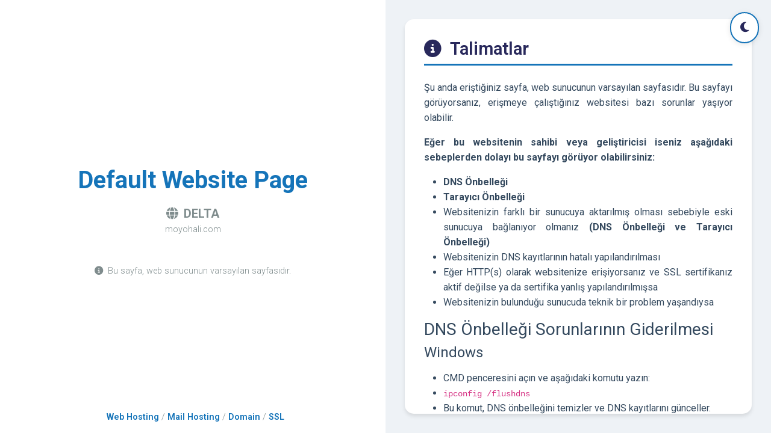

--- FILE ---
content_type: text/html
request_url: http://moyohali.com/cgi-sys/defaultwebpage.cgi
body_size: 5334
content:
<!DOCTYPE html>
<html lang="tr">
<head>
    <meta charset="UTF-8">
    <meta name="viewport" content="width=device-width, initial-scale=1.0">
    <meta name="robots" content="noindex, follow">
    <title>Default Website Page</title>
 
    <script>
        var hostname = window.location.hostname;
        var server = "DELTA";
    </script>
    
    <!-- Bootstrap 5 CSS -->
    <link href="https://cdnjs.cloudflare.com/ajax/libs/bootstrap/5.3.2/css/bootstrap.min.css" rel="stylesheet">
    
    <!-- FontAwesome -->
    <link href="https://cdnjs.cloudflare.com/ajax/libs/font-awesome/6.4.0/css/all.min.css" rel="stylesheet">
    
    <!-- Google Fonts - Roboto -->
    <link href="https://fonts.googleapis.com/css2?family=Roboto:wght@300;400;600;700&display=swap" rel="stylesheet">
    
    <style>
        :root {
            /* Light mode colors */
            --bg-left: #ffffff;
            --bg-right: #EEF2F6;
            --text-primary: #28285b;
            --text-secondary: #7f8c8d;
            --text-content: #34495e;
            --text-blue: #1574B9;
            --content-bg: #ffffff;
            --border-color:#1574B9;
            --shadow: rgba(0, 0, 0, 0.1);
            --scrollbar-track: #ecf0f1;
            --scrollbar-thumb: #bdc3c7;
            --scrollbar-thumb-hover: #95a5a6;
        }
        
        [data-theme="dark"] {
            /* Dark mode colors */
            --bg-left: #1a1a1a;
            --bg-right: #0f1419;
            --text-primary: #e4e6ea;
            --text-secondary: #b0b3b8;
            --text-content: #e4e6ea;
            --text-blue: #e4e6ea;
            --content-bg: #242526;
            --border-color: #4a9eff;
            --shadow: rgba(0, 0, 0, 0.3);
            --scrollbar-track: #3a3b3c;
            --scrollbar-thumb: #606770;
            --scrollbar-thumb-hover: #828894;
        }
        
        body, html {
            height: 100%;
            margin: 0;
            font-family: 'Roboto', sans-serif;
            transition: background-color 0.3s ease, color 0.3s ease;
        }
        
        .main-container {
            height: 100vh;
            overflow: hidden;
        }
        
        .left-section {
            background-color: var(--bg-left);
            display: flex;
            flex-direction: column;
            justify-content: center;
            align-items: center;
            padding: 2rem;
            min-height: 100vh;
            transition: background-color 0.3s ease;
        }
        
        .right-section {
            background-color: var(--bg-right);
            padding: 2rem;
            min-height: 100vh;
            overflow-y: auto;
            overflow-x: hidden;
            transition: background-color 0.3s ease;
        }
        
        .logo {
            font-size: 3rem;
            color: var(--text-primary);
            margin-bottom: 0.5rem;
            text-shadow: 2px 2px 4px var(--shadow);
            transition: color 0.3s ease;
        }
        
        .main-title {
            font-size: 2.5rem;
            font-weight: 700;
            color: var(--text-blue);
            text-align: center;
            margin-bottom: 1rem;
            line-height: 1.2;
            transition: color 0.3s ease;
        }
        
        .subtitle {
            font-size: 1.3rem;
            color: var(--text-secondary);
            text-align: center;
            font-weight: 300;
            max-width: 400px;
            transition: color 0.3s ease;
        }
 
        .subtitle-small {
            font-size: 0.9rem;
            color: var(--text-secondary);
            text-align: center;
            font-weight: 300;
            max-width: 400px;
        }
 
        a {
            color: var(--text-blue);
            text-decoration: none;
            font-weight: 600;
            transition: color 0.3s ease;
        }
        
        .content-area {
            background-color: var(--content-bg);
            border-radius: 15px;
            padding: 2rem;
            box-shadow: 0 4px 6px var(--shadow);
            margin-bottom: 2rem;
            height: calc(100vh - 4rem);
            overflow-y: auto;
            transition: background-color 0.3s ease, box-shadow 0.3s ease;
        }
        
        .content-title {
            color: var(--text-primary);
            font-size: 1.8rem;
            font-weight: 600;
            margin-bottom: 1.5rem;
            border-bottom: 3px solid var(--border-color);
            padding-bottom: 0.5rem;
            transition: color 0.3s ease, border-color 0.3s ease;
        }
        
        .content-text {
            color: var(--text-content);
            font-size: 1rem;
            line-height: 1.6;
            text-align: justify;
            transition: color 0.3s ease;
        }
        
        .content-text ul li {
            color: var(--text-content);
            transition: color 0.3s ease;
        }
        
        .theme-toggle {
            position: fixed;
            top: 20px;
            right: 20px;
            background-color: var(--content-bg);
            border: 2px solid var(--border-color);
            border-radius: 50px;
            padding: 10px 15px;
            cursor: pointer;
            font-size: 1.2rem;
            color: var(--text-primary);
            box-shadow: 0 2px 10px var(--shadow);
            transition: all 0.3s ease;
            z-index: 1000;
        }
        
        .theme-toggle:hover {
            transform: scale(1.1);
            box-shadow: 0 4px 15px var(--shadow);
        }
        
        /* Scrollbar Styling */
        .content-area::-webkit-scrollbar {
            width: 8px;
        }
        
        .content-area::-webkit-scrollbar-track {
            background: var(--scrollbar-track);
            border-radius: 10px;
        }
        
        .content-area::-webkit-scrollbar-thumb {
            background: var(--scrollbar-thumb);
            border-radius: 10px;
        }
        
        .content-area::-webkit-scrollbar-thumb:hover {
            background: var(--scrollbar-thumb-hover);
        }
        
        .right-section::-webkit-scrollbar {
            width: 8px;
        }
        
        .right-section::-webkit-scrollbar-track {
            background: var(--scrollbar-track);
            border-radius: 10px;
        }
        
        .right-section::-webkit-scrollbar-thumb {
            background: var(--scrollbar-thumb);
            border-radius: 10px;
        }
        
        .right-section::-webkit-scrollbar-thumb:hover {
            background: var(--scrollbar-thumb-hover);
        }
        
        /* Responsive Design */
        @media (max-width: 768px) {
            .main-container {
                height: auto;
            }
            
            .left-section {
                min-height: 50vh;
                padding: 1.5rem;
            }
            
            .right-section {
                min-height: 50vh;
                padding: 1.5rem;
            }
            
            .content-area {
                height: 60vh;
                padding: 1.5rem;
            }
            
            .main-title {
                font-size: 2rem;
            }
            
            .logo {
                font-size: 2.5rem;
            }
            
            .subtitle {
                font-size: 1.1rem;
            }
        }
        
        @media (max-width: 576px) {
            .main-title {
                font-size: 1.8rem;
            }
            
            .logo {
                font-size: 2rem;
            }
            
            .subtitle {
                font-size: 1rem;
            }
            
            .content-title {
                font-size: 1.5rem;
            }
            
            .left-section {
                padding: 1rem;
            }
            
            .right-section {
                padding: 1rem;
            }
            
            .content-area {
                padding: 1rem;
            }
        }
    </style>
</head>
<body data-theme="light">
    <!-- Dark Mode Toggle Button -->
    <button class="theme-toggle" id="themeToggle" title="Tema Değiştir">
        <i class="fas fa-moon" id="themeIcon"></i>
    </button>
    
    <div class="container-fluid main-container">
        <div class="row h-100">
            <!-- Sol Taraf - Logo, Başlık ve Alt Başlık -->
            <div class="col-lg-6 col-md-6 col-12 left-section">
                <div class="text-center">
                    
                    <!-- Ana Başlık -->
                    <h1 class="main-title">
                        Default Website Page
                    </h1>
 
                    <div class="subtitle mt-3">
                        <span id="server"></span>
                    </div>
 
                    <div class="subtitle-small">
                        <span id="hostname"></span>
                    </div>
                    
                    <!-- Alt Başlık -->
                    <p class="subtitle-small mt-5">
                        <i class="fas fa-info-circle me-1"></i>
                        Bu sayfa, web sunucunun varsayılan sayfasıdır.
                    </p>
 
                    <p class="position-absolute bottom-0 px-5 subtitle-small mt-5 text-center d-none d-md-block">
                        <a href="https://www.veridyen.com/hosting/" title="Web Hosting" class="text-decoration-none">Web Hosting</a>
                        /
                        <a href="https://www.veridyen.com/mail-hosting/" title="Mail Hosting" class="text-decoration-none">Mail Hosting</a>
                        /
                        <a href="https://www.veridyen.com/domain/" title="Domain" class="text-decoration-none">Domain</a>
                        /
                        <a href="https://www.veridyen.com/ssl/" title="SSL Sertifikası" class="text-decoration-none">SSL</a>
                    </p>
                </div>
            </div>
            
            <!-- Sağ Taraf - Metin Alanı -->
            <div class="col-lg-6 col-md-6 col-12 right-section">
                <div class="content-area">
                    <h2 class="content-title">
                        <i class="fas fa-info-circle me-2"></i> Talimatlar
                    </h2>
                    
                    <div class="content-text">
                        <p>Şu anda eriştiğiniz sayfa, web sunucunun varsayılan sayfasıdır. Bu sayfayı görüyorsanız, erişmeye çalıştığınız websitesi bazı sorunlar yaşıyor olabilir.</p>
                        
                        <p><strong>Eğer bu websitenin sahibi veya geliştiricisi iseniz aşağıdaki sebeplerden dolayı bu sayfayı görüyor olabilirsiniz:</strong></p>
 
                        <ul>
                            <li><strong>DNS Önbelleği</strong></li>
                            <li><strong>Tarayıcı Önbelleği</strong></li>
                            <li>Websitenizin farklı bir sunucuya aktarılmış olması sebebiyle eski sunucuya bağlanıyor olmanız <strong>(DNS Önbelleği ve Tarayıcı Önbelleği)</strong></li>
                            <li>Websitenizin DNS kayıtlarının hatalı yapılandırılması</li>
                            <li>Eğer HTTP(s) olarak websitenize erişiyorsanız ve SSL sertifikanız aktif değilse ya da sertifika yanlış yapılandırılmışsa</li>
                            <li>Websitenizin bulunduğu sunucuda teknik bir problem yaşandıysa</li>
                        </ul>
                        
                        <h3>DNS Önbelleği Sorunlarının Giderilmesi</h3>
 
                        <h4 class="mb-3">Windows</h4>
 
                        <ul>
                            <li>CMD penceresini açın ve aşağıdaki komutu yazın:</li>
                            <li><code>ipconfig /flushdns</code></li>
                            <li>Bu komut, DNS önbelleğini temizler ve DNS kayıtlarını günceller.</li>
                            <li>Bu işlemi yaptıktan sonra, tekrar web sitesine erişmeyi deneyin.</li>
                        </ul>
 
                        <h4 class="mb-3">MacOS</h4>
 
                        <ul>
                            <li>Terminal penceresini açın ve aşağıdaki komutu yazın:</li>
                            <li><code>sudo killall -HUP mDNSResponder</code></li>
                            <li>Bu komut, DNS önbelleğini temizler ve DNS kayıtlarını günceller.</li>
                            <li>Bu işlemi yaptıktan sonra, tekrar web sitesine erişmeyi deneyin.</li>
                        </ul>
 
                        <h3>Tarayıcı Önbelleği Sorunlarının Giderilmesi</h3>
 
                        <h4 class="mb-3">Chrome</h4>
 
                        <ul>
                            <li>Chrome tarayıcısını açın ve aşağıdaki adımları takip edin:</li>
                            <li>Chrome menüsünü açın ve "Ayarlar" seçeneğini seçin.</li>
                            <li>Açılan menüden "Gizlilik ve Güvenlik" seçeneğini seçin.</li>
                            <li>"Tarama verilerini sil" butonuna tıklayın.</li>
                            <li>Zaman aralığı seçeneğinden "Tüm zamanlar" seçeneğini seçin.</li>
                            <li>Verileri sil butonuna tıklayın.</li>
                            <li>Bu işlemi yaptıktan sonra, tekrar web sitesine erişmeyi deneyin.</li>
                        </ul>
 
                        <h4 class="mb-3">Firefox</h4>
 
                        <ul>
                            <li>Firefox tarayıcısını açın ve aşağıdaki adımları takip edin:</li>
                            <li>Firefox menüsünü açın ve "Ayarlar" seçeneğini seçin.</li>
                            <li>Açılan menüden "Gizlilik ve Güvenlik" seçeneğini seçin.</li>
                            <li>"Çerez ve site verileri" bölümünden "Verileri Temizle" butonuna tıklayın.</li>
                            <li>Zaman kısmından "Her Şey" seçeneğini seçin.</li>
                            <li>Temizle butonuna tıklayın.</li>
                            <li>Bu işlemi yaptıktan sonra, tekrar web sitesine erişmeyi deneyin.</li>
                        </ul>
 
                        <h4 class="mb-3">Opera</h4>
 
                        <ul>
                            <li>Opera tarayıcısını açın ve aşağıdaki adımları takip edin:</li>
                            <li>Opera menüsünü açın ve "Ayarlar" seçeneğini seçin.</li>
                            <li>Açılan menüden "Gizlilik ve Güvenlik" seçeneğini seçin.</li>
                            <li>"Tarama verilerini sil" butonuna tıklayın.</li>
                            <li>Gelişmiş butonuna tıklayın.</li>
                            <li>Zaman aralığı seçeneğinden "Tüm zamanlar" seçeneğini seçin.</li>
                            <li>Verileri sil butonuna tıklayın.</li>
                            <li>Bu işlemi yaptıktan sonra, tekrar web sitesine erişmeyi deneyin.</li>
                        </ul>
 
                        <h4 class="mb-3">Safari</h4>
 
                        <ul>
                            <li>Safari tarayıcısını açın ve aşağıdaki adımları takip edin:</li>
                            <li>Safari menüsünü açın ve "Geçmiş" seçeneğini seçin.</li>
                            <li>Açılan menüden "Geçmişi Temizle" seçeneğini seçin.</li>
                            <li>Menüden "Tüm geçmiş" seçeneğini seçin.</li>
                            <li>Geçmişi sil butonuna tıklayın.</li>
                            <li>Bu işlemi yaptıktan sonra, tekrar web sitesine erişmeyi deneyin.</li>
                        </ul>
 
                        <h3>DNS Kayıtlarının Hatalı Yapılandırılması</h3>
 
                        <p>
                            Eğer DNS kayıtlarınız, <strong>ns1.veridyen.com</strong> ve <strong>ns2.veridyen.com</strong> olarak yapılandırılmışsa, genel olarak 
                            DNS kayıtlarınızda bir problem yoktur. DNS Cluster sunucularımızda websiteniz hangi sunucuda 
                            hangi ip adresindeyse o sunucunun ip adresini DNS kayıtlarında kullanır.
                        </p>
 
                        <p>Ancak, farklı bir DNS sunucusu kullanıyorsanız (örneğin; cloudflare), DNS kayıtlarınızda bir problem olma ihtimali olabilir.</p>
 
                        <ul>
                            <li>cPanel'e erişim sağlayın.</li>
                            <li>Sağ taraftaki özet bölümünde "Shared IP Address" kısmına bakın.</li>
                            <li>Buradaki IP adresi websitenizin şu an yayınlandığı IP adresidir.</li>
                            <li>Cloudflare veya hangi DNS sunucuyu kullanıyorsanız, orada tanımladığınız A DNS kayıtlarının 
                                bu ip adresine göre yapılandırıldığına emin olun.
                            </li>
                            <li>Eğer yapılandırma konusunda herhangi bir sorun yaşıyorsanız, DNS'lerinizi <strong>ns1.veridyen.com</strong> veya <strong>ns2.veridyen.com</strong> adreslerine yönlendirebilir veya <strong>Teknik</strong> ekibimizden destek isteyebilirsiniz.</li>
                        </ul>
 
                        <h3>SSL Sertifikası Sorunlarının Giderilmesi</h3>
 
                        <p>
                            Eğer SSL sertifikanız aktif değilse ya da sertifika yanlış yapılandırılmışsa, web sitesine erişim sorunu yaşanabilir.
                        </p>
 
                        <ul>
                            <li>cPanel'e erişim sağlayın.</li>
                            <li>SSL/TLS Status bölümüne bakın.</li>
                            <li>Alan adınızın SSL/TLS durumunun "Aktif" olup olmadığına ve sertifika süresine bakın.</li>
                            <li>Eğer aktif bir sertifika yoksa ya da süresi dolan bir sertifika varsa, "SSL/TLS Status" bölümünde "Run AutoSSL" butonuna tıklayın.</li>
                            <li>Bu işlem, ücretsiz Lets Encrypt sertifikası yüklemeye çalışacaktır.</li>
                            <li>İşlem sonrası, sayfa otomatik olarak yeniden yüklenir ve sertifikanızın durumunu 
                                yeniden kontrol edebilirsiniz.
                            </li>
                            <li>Eğer ücretsiz SSL sertifikası kullanmak istemiyorsanız, SSL sertifikası hizmetlerimiz için <strong>Satış</strong> ekibimiz ile iletişime geçebilirsiniz.</li>
                        </ul>
                        
                        <h3>Sunucu Teknik Problemlerinin Giderilmesi</h3>
                        
                        <p>
                            Hizmetizin bulunduğu sunucu bir paylaşımlı hosting sunucusu olduğu için 7/24 olarak monitör edilmektedir.
                            Herhangi bir sorun anında genel bir kesinti yaşanabileceği için teknik ekibimiz sorunu kontrol altına alır.
                        </p>
                        <p>Sunucu kaynaklı bir sorun olma ihtimaliyle ilgili düşünceniz varsa yine de <strong>Teknik</strong> ekibimiz ile iletişime geçebilirsiniz.</p>
                    </div>
                </div>
            </div>
        </div>
    </div>
 
    <!-- Bootstrap 5 JS -->
    <script src="https://cdnjs.cloudflare.com/ajax/libs/bootstrap/5.3.2/js/bootstrap.bundle.min.js"></script>
    
    <!-- jQuery -->
    <script src="https://cdnjs.cloudflare.com/ajax/libs/jquery/3.7.1/jquery.min.js"></script>
    
    <script>
        $(document).ready(function() {
            
 
            $('#hostname').text(hostname);
            $('#server').html("<i class='fas fa-globe me-1'></i> " + server).addClass('lead fw-bold mb-0');
            
            // Initialize theme
            const savedTheme = localStorage.getItem('theme') || 'light';
            applyTheme(savedTheme);
            
            // Theme toggle functionality
            $('#themeToggle').on('click', function() {
                const currentTheme = $('body').attr('data-theme');
                const newTheme = currentTheme === 'light' ? 'dark' : 'light';
                applyTheme(newTheme);
                localStorage.setItem('theme', newTheme);
            });
            
            function applyTheme(theme) {
                $('body').attr('data-theme', theme);
                
                
                // Update theme toggle icon
                $('#themeIcon').attr('class', themeConfig[theme].icon);
                
            }
            
            // Smooth scrolling for content area
            $('.content-area').on('scroll', function() {
                // You can add any scroll-based functionality here
            });
            
            // Optional: Add fade-in animation on page load
            $('body').hide().fadeIn(1000);
            
            // Optional: Add hover effects
            $('.content-area').hover(
                function() {
                    const currentTheme = $('body').attr('data-theme');
                    const shadowIntensity = currentTheme === 'dark' ? 'rgba(0, 0, 0, 0.4)' : 'rgba(0, 0, 0, 0.15)';
                    $(this).css('box-shadow', `0 6px 12px ${shadowIntensity}`);
                },
                function() {
                    const currentTheme = $('body').attr('data-theme');
                    const shadowIntensity = currentTheme === 'dark' ? 'rgba(0, 0, 0, 0.3)' : 'rgba(0, 0, 0, 0.1)';
                    $(this).css('box-shadow', `0 4px 6px ${shadowIntensity}`);
                }
            );
        });
    </script>
</body>
</html>
